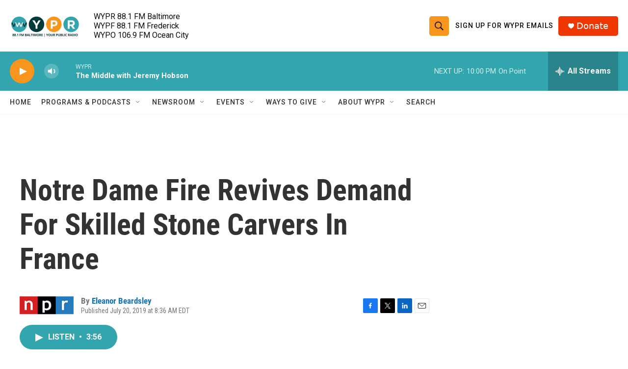

--- FILE ---
content_type: text/html; charset=utf-8
request_url: https://www.google.com/recaptcha/api2/aframe
body_size: 150
content:
<!DOCTYPE HTML><html><head><meta http-equiv="content-type" content="text/html; charset=UTF-8"></head><body><script nonce="RJ9ZkrrGaEGeh_B3zPzG-A">/** Anti-fraud and anti-abuse applications only. See google.com/recaptcha */ try{var clients={'sodar':'https://pagead2.googlesyndication.com/pagead/sodar?'};window.addEventListener("message",function(a){try{if(a.source===window.parent){var b=JSON.parse(a.data);var c=clients[b['id']];if(c){var d=document.createElement('img');d.src=c+b['params']+'&rc='+(localStorage.getItem("rc::a")?sessionStorage.getItem("rc::b"):"");window.document.body.appendChild(d);sessionStorage.setItem("rc::e",parseInt(sessionStorage.getItem("rc::e")||0)+1);localStorage.setItem("rc::h",'1769738486379');}}}catch(b){}});window.parent.postMessage("_grecaptcha_ready", "*");}catch(b){}</script></body></html>